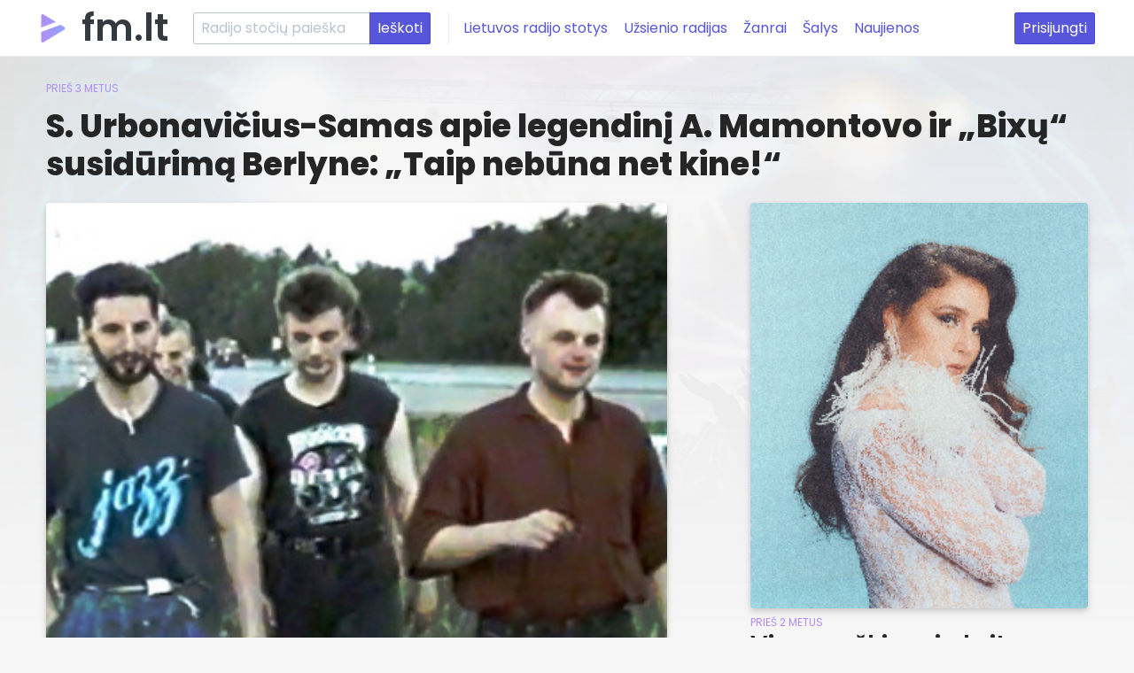

--- FILE ---
content_type: text/html; charset=utf-8
request_url: https://fm.lt/muzikos-naujienos/s.-urbonavicius-samas-apie-legendini-a.-mamontovo-ir-bixu-susidurima-berlyne-taip-nebuna-net-kine!
body_size: 5833
content:
<!DOCTYPE html><html><head><title> S. Urbonavičius-Samas apie legendinį A. Mamontovo ir „Bixų“ susidūrimą Berlyne: „Taip nebūna net kine!“  - FM.LT</title><meta charset="utf-8"><meta content="IE=edge,chrome=1" http-equiv="X-UA-Compatible"><meta content=" S. Urbonavičius-Samas apie legendinį A. Mamontovo ir „Bixų“ susidūrimą Berlyne: „Taip nebūna net kine!“ " name="description"><meta content="radijas, radijas internetu, radijo stotis lietus, m1 radijas, radijo stotys, lrt radijas, lrt radijas gyvai,radijas internete, lrt radijas tiesiogiai, radijas lietus, radijo stotis lietus tiesiogiai, lietaus radijas, radijo stotis m1, radijas m1 radijas online, rc radijas, lietus radijo stotis, m 1 radijas, ziniu radijas gyvai, lietuviskas radijas, internetinis radijas" name="keywords"><meta content="width=device-width, initial-scale=1.0" name="viewport"><meta content="lt" http-equiv="content-language"><link rel="canonical" href="https://fm.lt/muzikos-naujienos/s.-urbonavicius-samas-apie-legendini-a.-mamontovo-ir-bixu-susidurima-berlyne-taip-nebuna-net-kine!"><link rel="stylesheet" href="https://fonts.googleapis.com/css?family=Poppins:400,600,800"><link rel="stylesheet" href="/stylesheets/spectre.min.css?v=1.2"><link rel="stylesheet" href="/stylesheets/spectre-exp.min.css?v=1.1"><link rel="stylesheet" href="/stylesheets/spectre-icons.min.css"><link rel="stylesheet" href="/stylesheets/default.min.css?v=1.14"><link rel="icon" type="image/png" href="/images/favicon.png"><link rel="apple-touch-icon" sizes="180x180" type="image/png" href="/images/favicon.png"><meta property="og:title" content=" S. Urbonavičius-Samas apie legendinį A. Mamontovo ir „Bixų“ susidūrimą Berlyne: „Taip nebūna net kine!“  - FM.LT"><meta property="og:type" content="website"><meta property="og:url" content="https://fm.lt/muzikos-naujienos/s.-urbonavicius-samas-apie-legendini-a.-mamontovo-ir-bixu-susidurima-berlyne-taip-nebuna-net-kine!"><meta property="og:image" content="https://fm.lt/images/favicon.png"><script src="https://cdn.jsdelivr.net/npm/vanilla-lazyload@12.2.0/dist/lazyload.min.js" defer></script><script src="https://cdn.jsdelivr.net/npm/hls.js@1.4.12/dist/hls.min.js" defer></script><script src="https://cdn.jsdelivr.net/npm/amplitudejs@5.0.2/dist/amplitude.js" defer></script><script src="/javascripts/app.js?v=1.11" defer></script><script async src="https://www.googletagmanager.com/gtag/js?id=UA-39771931-1"></script><script>window.dataLayer = window.dataLayer || [];
function gtag() { dataLayer.push(arguments); }
gtag('js', new Date());
gtag('config', 'UA-39771931-1');</script></head><body><div class="cover-bg" style="background-image: url(/images/index-bg.jpg)"></div><header class="navbar"><section class="navbar-section"><a class="navbar-brand" href="/">fm.lt</a><form class="hide-lg" action="/search"><div class="input-group input-inline"><input class="form-input" name="q" type="text" placeholder="Radijo stočių paieška"><input class="btn btn-primary input-group-btn" type="submit" value="Ieškoti"></div></form><a class="btn btn-link hide-md" href="/lietuvos-radijo-stotys">Lietuvos radijo stotys</a><a class="btn btn-link hide-md" href="/uzsienio-radijo-stotys">Užsienio radijas</a><a class="btn btn-link hide-md" href="/stiliai">Žanrai</a><a class="btn btn-link hide-md" href="/salys">Šalys</a><a class="btn btn-link hide-md" href="/muzikos-naujienos">Naujienos</a></section><section class="navbar-section"><div class="dropdown dropdown-right show-xs show-sm show-md mr-2"><a class="btn dropdown-toggle" tabindex="0"><i class="icon icon-menu mr-2"></i>Meniu</a><ul class="menu d-block"><li class="menu-item"><a href="/lietuvos-radijo-stotys">Lietuvos radijo stotys</a></li><li class="menu-item"><a href="/uzsienio-radijo-stotys">Užsienio radijas</a></li><li class="menu-item"><a href="/stiliai">Žanrai</a></li><li class="menu-item"><a href="/salys">Šalys</a></li><li class="menu-item"><a href="/muzikos-naujienos">Naujienos</a></li></ul></div><a class="hide-xs btn btn-primary" href="" rel="nofollow" onclick="document.getElementById(&quot;modal-login&quot;).classList.toggle(&quot;active&quot;); return false">Prisijungti</a></section></header><div class="header-separator"></div><div class="container outer content"><div class="news-item"><div class="ago">prieš 3 metus</div><h1> S. Urbonavičius-Samas apie legendinį A. Mamontovo ir „Bixų“ susidūrimą Berlyne: „Taip nebūna net kine!“ </h1><div class="columns"><div class="column col-8"><img class="cover" src="/images/articles/bix_ir_andrius_mamontovas_grupes_archyvas_03(1).jpg" alt=" S. Urbonavičius-Samas apie legendinį A. Mamontovo ir „Bixų“ susidūrimą Berlyne: „Taip nebūna net kine!“ "><article><p>Kadaise duetu įrašę kultinės „Bix“ dainos „Kas iš to“ versiją, bene garsiausi Lietuvos muzikantai per paskutinius tris dešimtmečius – Andrius Mamontovas ir „Bix“ – ruošiasi dar vienam bendram muzikiniam nuotykiui.

Jau šį savaitgalį Vokietijos sostinėje garsiai skambės legendinė lietuviška muzika – šeštadienį, spalio 29 dieną, Berlyne solinį koncertą surengs A. Mamontovas, o spalio 30 dieną – ypatingame koncerte pasirodys „Bix“.

Džiaugdamiesi lemtingu sutapimu, kad lygiai po 33 metų pertraukos „Bix“ ir A. Mamontovas vėl susitiks Berlyne, muzikantai šia proga paminės bendru pasirodymu - jau šį sekmadienį su „Bixais“ ant scenos kartu lips ir A. Mamontovas!

Ruošdamiesi išvykimui į Berlyną, „Bix“ vokalistas Saulius Urbonavičius – Samas ir Andrius Mamontovas džiaugiasi būsimu susitikimu Berlyne ir prisiminė vieną pirmųjų „Foje“ ir „Bix“ kelionių po Vakarų Europą ir Berlyną.

„Fainiausia, kad ši istorija kartojasi po tiek daug metų. Nieko nederinom, nežinojom, kad Andrius taip pat bus Berlyne, net nekalbėjome apie tai, bet kažkaip ėmė ir sutapo“, – pasakoja „Bix“ įkūrėjas Saulius Urbonavičius – Samas.

„Tokie sutapimai rodo, kokia nuostabi yra istorija. Apsisuko ratas ir sugrįžtam į tą pačią vietą, bet visiškai kitom aplinkybėm – būdami laisvi ir Berlynas pasikeitęs, bet sugrįžtam į tą patį klubą, kuris išliko visiškai toks pats, nes jo nenusinešė istorija ir milžiniški pokyčiai“, – stebisi Saulius Urbonavičius – Samas.

Samas prisimena, kad „Bix“ scena su „Foje“ teko dalintis labai daug kartų, tačiau Berlyne – niekada. Visgi abi grupės patyrė nuotykių, kai 1989 metais, sutapus koncertinėms „Bix“ ir „Foje“ gastrolėms, abiejų grupių muzikantai vieną kartą susitiko Berlyne, iš kur „Bix“ parvežė kolegas iš „Foje“ namo į Lietuvą.

„Istorija tokia, kad mes grįžinėdami iš turo po Vakarų Vokietiją kažkokiais būdais iš anksto buvome sutarę, kad ir „Foje“ tuo metu bus Berlyne, o mes juos prigriebsime ir parvešime namo “ – pasakoja Samas. „Susitikom kažkur Berlyne, susikrovėm visus instrumentus ir išvažiavom taip linksmai į Lietuvą.“

Anot Samo, šiais laikais yra nesuvokiama, kaip be telefoninio ryšio galėjai taip susitarti ir per kažkokį stebuklą susitikti nepažįstamame mieste ir dar išvažiuoti laiku. Iš tų laikų yra išlikęs kelioninis vaizdo įrašas, kuriame įspūdžių po pirmųjų koncertų Vakarų Europoje pilni „Bix“ ir „Foje“ muzikantai pargrįžta autobusu į Lietuvą.

Atlikėjai ypač džiaugiasi, kad praėjus 33 metams nuo šių įvykių situacija atsikartoja kone identiškai – tiek A. Mamontovas, tiek ir „Bix“ tuo pačiu metu koncertuoja Berlyne. Todėl muzikantai šią istorinę progą išnaudos prasmingai – kartu lips ant scenos spalio 30 dieną vyksiančiame „Bix“ koncerte ir įsiamžins kuriamame filme apie grupės sugrįžimą į Berlyną – „Berlin `89“.

Jau spalio 30 dieną „Bix“ sugrįžta į Berlyną ir sugros istorinį koncertą vis dar gyvuojančiame muzikos klube „Quasimodo“ – toje pačioje vietoje, kurioje likus vos 10 dienų iki Berlyno sienos griūties ir įvyko legendinis grupės koncertas.

[nuotrauka2]Apie šį koncertą grupę ne kartą kalbino Vokietijos televizija, o pernai stebuklingai atrastos jo koncertinės juostos šiemet išleistos dvigubu vinilu „Berlin `89 (Extended)“, kuris oficialiai tapo anksčiausiai įrašytu grupės albumu per visą 35 metų „Bix“ karjerą.

Kartu su legendiniais rokeriais „Bix“ jau po kelių dienų į Berlyną vyks ir kino režisieriaus Emilio Velyvio vedama filmavimo komanda, kuri atgaivins ir užfiksuos šią išskirtinę istoriją. Anot filmo kūrėjų, šioje juostoje atsispindės ne tik „Bix“ istorijos momentai, bet ir to laiko rokenrolo ir laisvės dvasia, politiniai Europos lūžiai, atgimstanti Lietuva ir, žinoma, muzika.

Visi Vokietijoje ir Berlyne gyvenantys lietuviai, norintys tapti šios unikalios istorijos dalimi, yra laukiami lietuviškuose savaitgalio renginiuose. Berlyne laukia reta proga ne tik sudalyvauti išskirtiniuose A. Mamontovo ir „Bix“ koncertuose, bet ir įsiamžinti istorijoje ir „Bix“ pasirodyme filmuojame unikaliame Lietuvos kino filme.

Andriaus Mamontovo akustinis koncertas vyks šį šeštadienį, spalio 29 dieną, Berlyno klube „Panke“, o šiemet 35-erių metų sukaktį mininčių rokerių „Bix“ pasirodymas , kuriame bus filmuojamas E. Vėlyvio filmas – šį sekmadienį, spalio 30 dieną, klube „Quasimodo“. Bilietus į šį koncertą galima įsigyti svetainėje reservix.de.</p></article><div class="video-responsive"><iframe src="https://www.youtube.com/embed/J3EDtTF7tvw" allowfullscreen></iframe></div><div class="small vertical-gap">Šaltinis:&nbsp;<a href="http://www.music.lt" target="_blank">music.lt</a></div></div><div class="column col-4"><div class="columns news-column-container"><div class="news-column column col-12"><a href="/muzikos-naujienos/viena-ryskiausiu-britu-muzikos-zvaigzdziu-jessie-ware-vasara-grizta-i-lietuva"><img src="/images/articles/jessie ware v(1).jpg" alt="Viena ryškiausių britų muzikos žvaigždžių Jessie Ware vasarą grįžta į Lietuvą"/><div class="ago">prieš 2 metus</div><h6>Viena ryškiausių britų muzikos žvaigždžių Jessie Ware vasarą grįžta į Lietuvą</h6></a><p>Atlikėjų iš užsienio koncertų pasirinkimas Lietuvoje dabar yra didesnis nei bet kada istorijoje. Muzikos agentūros „8 Days A Week” kalendoriuje dar vienas būtinas pamatyti gyvai koncertas sostinėje.…</p><div class="small mb-2">Šaltinis:&nbsp;<a href="http://www.music.lt" target="_blank">music.lt</a></div></div><div class="news-column column col-12"><a href="/muzikos-naujienos/legendine-roko-grupe-scorpions-surengs-koncerta-lietuvoje"><img src="/images/articles/scorpions_2019_photographer_frank_c._dunnhaupt(1).jpg" alt=" Legendinė roko grupė „Scorpions“ surengs koncertą Lietuvoje"/><div class="ago">prieš 3 metus</div><h6> Legendinė roko grupė „Scorpions“ surengs koncertą Lietuvoje</h6></a><p>Hito „Wind of Change“ atlikėjai „Scorpions“ atvyksta į Lietuvą. Į pasaulinį turą „Rock Believer“ išsiruošusi legendinė roko grupė iš Vokietijos kitų metų birželio 19 dieną surengs išskirtinį…</p><div class="small mb-2">Šaltinis:&nbsp;<a href="http://www.music.lt" target="_blank">music.lt</a></div></div><div class="news-column column col-12"><a href="/muzikos-naujienos/rolling-jovi-ar-the-bon-stones?-jon-bon-jovi-atskleide-paauglysteje-grojes-grupeje-su-micku-jaggeriu"><img src="/images/articles/image-from-ios-49-e1582903065610.jpg" alt="„Rolling Jovi“ ar „The Bon Stones“? Jon Bon Jovi atskleidė paauglystėje „grojęs“ grupėje su Micku Jaggeriu"/><div class="ago">prieš 5 metus</div><h6>„Rolling Jovi“ ar „The Bon Stones“? Jon Bon Jovi atskleidė paauglystėje „grojęs“ grupėje su Micku Jaggeriu</h6></a><p>Neseniai „Bon Jovi“ vokalistas dalyvavo Gary Kemp bei Guy Pratt tinklalaidėje „Rockonteurs“ ir pasidalino įdomiais prisiminimais. Pasirodo, būdamas 18-os, Jon Bon Jovi dirbo „The Power Station“ įrašų…</p><div class="small mb-2">Šaltinis:&nbsp;<a href="http://www.music.lt" target="_blank">music.lt</a></div></div><div class="news-column column col-12"><a href="/muzikos-naujienos/halsey-–-penktoji-rock-for-people-2026-pagrindine-atlikeja.-rock-for-people-2026-patenka-tarp-top-10-geriausiu-festivaliu-europoje."><img src="/images/articles/400.jpg" alt="HALSEY – penktoji „Rock for People 2026“ pagrindinė atlikėja. „Rock for People 2026“ patenka tarp TOP 10 geriausių festivalių Europoje."/><div class="ago">prieš 24 dienas</div><h6>HALSEY – penktoji „Rock for People 2026“ pagrindinė atlikėja. „Rock for People 2026“ patenka tarp TOP 10 geriausių festivalių Europoje.</h6></a><p>Gerbėjai gali laukti pirmojo istorijoje amerikiečių dainininkės, dainų autorės ir multiinstrumentalistės Halsey pasirodymo Čekijoje. „Rock for People“ paskelbė ją tradiciniame Advento kalendoriuje…</p><div class="small mb-2">Šaltinis:&nbsp;<a href="http://www.music.lt" target="_blank">music.lt</a></div></div></div></div></div></div></div><footer class="container outer"><div class="columns"><div class="column col-4 col-md-12 col-sm-12"><h2>Fm.lt – Lietuvos Radijo Stotys internetu </h2><p class="text-gray">Visos Lietuvos radijo stotys čia. M1, Lietus, Radiocentras, European Hit Radio, RusRadio, Kelyje, Zip FM, Pūkas, Laluna, Žinių Radijas, LRT Opus, Geras FM, Marijos, Saulės, Tau internete ir kita.</p></div><div class="column col-3 col-md-6 col-sm-12"><h4>Bendraukime</h4><ul class="unstyled-list"><li><a href="https://www.facebook.com/radijas.internetu" target="_blank">Facebook paskyra</a></li><li><a href="https://twitter.com/fmltradijas" target="_blank">Twitter paskyra</a></li><li><a class="crypt" href="" data-second="fm" data-first="info" data-third="lt" onclick="window.location.href = `mailto:${this.dataset.first}@${this.dataset.second}.${this.dataset.third}`; return false"></a></li></ul></div><div class="column col-3 col-md-6 col-sm-12"><h4>Naudinga</h4><ul class="unstyled-list"><li><a href="/tinklapio-naudojimosi-taisykles">Tinklapio naudojimosi taisyklės</a></li><li><a href="/privatumo-politika">Privatumo politika</a></li><li><a href="/duk">Dažniausiai užduodami klausimai</a></li></ul></div><div class="column col-2 text-right col-md-12 col-sm-12"><p>Fm.lt radijas - Jau daugiau nei 15 metų kartu su Jumis. Ačiū, kad esate kartu.</p><div class="text-gray">Visos teisės saugomos<br>&copy; 2007 - 2026</div></div></div></footer><login class="modal modal-sm" id="modal-login"><a class="modal-overlay" href="" onclick="document.getElementById(&quot;modal-login&quot;).classList.toggle(&quot;active&quot;); return false" aria-label="Close"></a><div class="modal-container"><div class="modal-header"><a class="btn btn-clear float-right" href="" onclick="document.getElementById(&quot;modal-login&quot;).classList.toggle(&quot;active&quot;); return false" aria-label="Close"></a><div class="modal-title h5">Prisijungimas</div></div><div class="modal-body"><div class="content"><p>Prisijunkite prie fm.lt portalo tiesiog paspausdami vieną iš autentikacijos mygtukų:</p><p class="text-center"><a class="btn btn-primary btn-lg" href="/auth/google" rel="nofollow">Google</a>&nbsp;&nbsp;&nbsp;<a class="btn btn-primary btn-lg" href="/auth/facebook" rel="nofollow">Facebook</a></p></div></div></div></login><script defer src="https://static.cloudflareinsights.com/beacon.min.js/vcd15cbe7772f49c399c6a5babf22c1241717689176015" integrity="sha512-ZpsOmlRQV6y907TI0dKBHq9Md29nnaEIPlkf84rnaERnq6zvWvPUqr2ft8M1aS28oN72PdrCzSjY4U6VaAw1EQ==" data-cf-beacon='{"version":"2024.11.0","token":"eff1f82ac6ce4ecaa9ff3d563b42ce9f","r":1,"server_timing":{"name":{"cfCacheStatus":true,"cfEdge":true,"cfExtPri":true,"cfL4":true,"cfOrigin":true,"cfSpeedBrain":true},"location_startswith":null}}' crossorigin="anonymous"></script>
</body></html>

--- FILE ---
content_type: text/css; charset=UTF-8
request_url: https://fm.lt/stylesheets/spectre.min.css?v=1.2
body_size: 8625
content:
/*! Spectre.css v0.5.8 | MIT License | github.com/picturepan2/spectre */html{font-family:sans-serif;-ms-text-size-adjust:100%;-webkit-text-size-adjust:100%}body{margin:0}article,aside,footer,header,nav,section{display:block}h1{font-size:2em;margin:.67em 0}figcaption,figure,main{display:block}hr{overflow:visible;box-sizing:content-box;height:0}a{background-color:transparent;-webkit-text-decoration-skip:objects}a:active,a:hover{outline-width:0}address{font-style:normal}b,strong{font-weight:inherit}b,strong{font-weight:bolder}code,kbd,pre,samp{font-family:'SF Mono','Segoe UI Mono','Roboto Mono',Menlo,Courier,monospace;font-size:1em}dfn{font-style:italic}small{font-size:80%;font-weight:400}sub,sup{font-size:75%;line-height:0;position:relative;vertical-align:baseline}sub{bottom:-.25em}sup{top:-.5em}audio,video{display:inline-block}audio:not([controls]){display:none;height:0}img{border-style:none}svg:not(:root){overflow:hidden}button,input,optgroup,select,textarea{font-family:inherit;font-size:inherit;line-height:inherit;margin:0}button,input{overflow:visible}button,select{text-transform:none}[type=reset],[type=submit],button,html [type=button]{-webkit-appearance:button}[type=button]::-moz-focus-inner,[type=reset]::-moz-focus-inner,[type=submit]::-moz-focus-inner,button::-moz-focus-inner{padding:0;border-style:none}fieldset{margin:0;padding:0;border:0}legend{display:table;box-sizing:border-box;max-width:100%;padding:0;white-space:normal;color:inherit}progress{display:inline-block;vertical-align:baseline}textarea{overflow:auto}[type=checkbox],[type=radio]{box-sizing:border-box;padding:0}[type=number]::-webkit-inner-spin-button,[type=number]::-webkit-outer-spin-button{height:auto}[type=search]{outline-offset:-2px;-webkit-appearance:textfield}[type=search]::-webkit-search-cancel-button,[type=search]::-webkit-search-decoration{-webkit-appearance:none}::-webkit-file-upload-button{font:inherit;-webkit-appearance:button}details,menu{display:block}summary{display:list-item;outline:0}canvas{display:inline-block}template{display:none}[hidden]{display:none}*,::after,::before{box-sizing:inherit}html{font-size:20px;line-height:1.5;box-sizing:border-box;-webkit-tap-highlight-color:transparent}body{font-family:-apple-system,system-ui,BlinkMacSystemFont,'Segoe UI',Roboto,'Helvetica Neue',sans-serif;font-size:.8rem;overflow-x:hidden;color:#3b4351;background:#fff;text-rendering:optimizeLegibility}a{text-decoration:none;color:#5755d9;outline:0}a:focus{box-shadow:0 0 0 .1rem rgba(87,85,217,.2)}a.active,a:active,a:focus,a:hover{text-decoration:underline;color:#302ecd}a:visited{color:#807fe2}h1,h2,h3,h4,h5,h6{font-weight:500;line-height:1.2;margin-top:0;margin-bottom:.5em;color:inherit}.h1,.h2,.h3,.h4,.h5,.h6{font-weight:500}.h1,h1{font-size:2rem}.h2,h2{font-size:1.6rem}.h3,h3{font-size:1.4rem}.h4,h4{font-size:1.2rem}.h5,h5{font-size:1rem}.h6,h6{font-size:.8rem}p{margin:0 0 1.2rem}a,ins,u{-webkit-text-decoration-skip:ink edges;text-decoration-skip:ink edges}abbr[title]{cursor:help;text-decoration:none;border-bottom:.05rem dotted}kbd{font-size:.7rem;line-height:1.25;padding:.1rem .2rem;color:#fff;border-radius:.1rem;background:#303742}mark{padding:.05rem .1rem 0;color:#3b4351;border-bottom:.05rem solid #ffd367;border-radius:.1rem;background:#ffe9b3}blockquote{margin-left:0;padding:.4rem .8rem;border-left:.1rem solid #dadee4}blockquote p:last-child{margin-bottom:0}ol,ul{margin:.8rem 0 .8rem .8rem;padding:0}ol ol,ol ul,ul ol,ul ul{margin:.8rem 0 .8rem .8rem}ol li,ul li{margin-top:.4rem}ul{list-style:disc inside}ul ul{list-style-type:circle}ol{list-style:decimal inside}ol ol{list-style-type:lower-alpha}dl dt{font-weight:700}dl dd{margin:.4rem 0 .8rem 0}.table{width:100%;border-spacing:0;border-collapse:collapse;text-align:left}.table.table-striped tbody tr:nth-of-type(odd){background:#f7f8f9}.table tbody tr.active,.table.table-striped tbody tr.active{background:#eef0f3}.table.table-hover tbody tr:hover{background:#eef0f3}.table.table-scroll{display:block;overflow-x:auto;padding-bottom:.75rem;white-space:nowrap}.table td,.table th{padding:.6rem .4rem;border-bottom:.05rem solid #dadee4}.table th{border-bottom-width:.1rem}.btn{font-size:.8rem;line-height:1.2rem;display:inline-block;height:1.8rem;padding:.25rem .4rem;cursor:pointer;-webkit-user-select:none;-moz-user-select:none;-ms-user-select:none;user-select:none;-webkit-transition:background .2s,border .2s,box-shadow .2s,color .2s;transition:background .2s,border .2s,box-shadow .2s,color .2s;text-align:center;vertical-align:middle;white-space:nowrap;text-decoration:none;color:#5755d9;border:.05rem solid #5755d9;border-radius:.1rem;outline:0;background:#fff;-webkit-appearance:none;-moz-appearance:none;appearance:none}.btn:focus{box-shadow:0 0 0 .1rem rgba(87,85,217,.2)}.btn:focus,.btn:hover{text-decoration:none;border-color:#4b48d6;background:#f1f1fc}.btn.active,.btn:active{text-decoration:none;color:#fff;border-color:#3634d2;background:#4b48d6}.btn.active.loading::after,.btn:active.loading::after{border-bottom-color:#fff;border-left-color:#fff}.btn.disabled,.btn:disabled,.btn[disabled]{cursor:default;pointer-events:none;opacity:.5}.btn.btn-primary{color:#fff;border-color:#4b48d6;background:#5755d9}.btn.btn-primary:focus,.btn.btn-primary:hover{color:#fff;border-color:#3634d2;background:#4240d4}.btn.btn-primary.active,.btn.btn-primary:active{color:#fff;border-color:#302ecd;background:#3a38d2}.btn.btn-primary.loading::after{border-bottom-color:#fff;border-left-color:#fff}.btn.btn-success{color:#fff;border-color:#2faa3f;background:#32b643}.btn.btn-success:focus{box-shadow:0 0 0 .1rem rgba(50,182,67,.2)}.btn.btn-success:focus,.btn.btn-success:hover{color:#fff;border-color:#2da23c;background:#30ae40}.btn.btn-success.active,.btn.btn-success:active{color:#fff;border-color:#278e34;background:#2a9a39}.btn.btn-success.loading::after{border-bottom-color:#fff;border-left-color:#fff}.btn.btn-error{color:#fff;border-color:#d95000;background:#e85600}.btn.btn-error:focus{box-shadow:0 0 0 .1rem rgba(232,86,0,.2)}.btn.btn-error:focus,.btn.btn-error:hover{color:#fff;border-color:#cf4d00;background:#de5200}.btn.btn-error.active,.btn.btn-error:active{color:#fff;border-color:#b54300;background:#c44900}.btn.btn-error.loading::after{border-bottom-color:#fff;border-left-color:#fff}.btn.btn-link{color:#5755d9;border-color:transparent;background:0 0}.btn.btn-link.active,.btn.btn-link:active,.btn.btn-link:focus,.btn.btn-link:hover{color:#302ecd}.btn.btn-sm{font-size:.7rem;height:1.4rem;padding:.05rem .3rem}.btn.btn-lg{font-size:.9rem;height:2rem;padding:.35rem .6rem}.btn.btn-block{display:block;width:100%}.btn.btn-action{width:1.8rem;padding-right:0;padding-left:0}.btn.btn-action.btn-sm{width:1.4rem}.btn.btn-action.btn-lg{width:2rem}.btn.btn-clear{line-height:.8rem;width:1rem;height:1rem;margin-right:-2px;margin-left:.2rem;padding:.1rem;text-decoration:none;opacity:1;color:currentColor;border:0;background:0 0}.btn.btn-clear:focus,.btn.btn-clear:hover{opacity:.95;background:rgba(247,248,249,.5)}.btn.btn-clear::before{content:'\2715'}.btn-group{display:-webkit-inline-box;display:inline-flex;flex-wrap:wrap}.btn-group .btn{-webkit-box-flex:1;flex:1 0 auto}.btn-group .btn:first-child:not(:last-child){border-top-right-radius:0;border-bottom-right-radius:0}.btn-group .btn:not(:first-child):not(:last-child){margin-left:-.05rem;border-radius:0}.btn-group .btn:last-child:not(:first-child){margin-left:-.05rem;border-top-left-radius:0;border-bottom-left-radius:0}.btn-group .btn.active,.btn-group .btn:active,.btn-group .btn:focus,.btn-group .btn:hover{z-index:1}.btn-group.btn-group-block{display:-webkit-box;display:flex}.btn-group.btn-group-block .btn{-webkit-box-flex:1;flex:1 0 0}.form-group:not(:last-child){margin-bottom:.4rem}fieldset{margin-bottom:.8rem}legend{font-size:.9rem;font-weight:500;margin-bottom:.8rem}.form-label{line-height:1.2rem;display:block;padding:.3rem 0}.form-label.label-sm{font-size:.7rem;padding:.1rem 0}.form-label.label-lg{font-size:.9rem;padding:.4rem 0}.form-input{font-size:.8rem;line-height:1.2rem;position:relative;display:block;width:100%;max-width:100%;height:1.8rem;padding:.25rem .4rem;-webkit-transition:background .2s,border .2s,box-shadow .2s,color .2s;transition:background .2s,border .2s,box-shadow .2s,color .2s;color:#3b4351;border:.05rem solid #bcc3ce;border-radius:.1rem;outline:0;background:#fff;background-image:none;-webkit-appearance:none;-moz-appearance:none;appearance:none}.form-input:focus{border-color:#5755d9;box-shadow:0 0 0 .1rem rgba(87,85,217,.2)}.form-input::-webkit-input-placeholder{color:#bcc3ce}.form-input::-moz-placeholder{color:#bcc3ce}.form-input:-ms-input-placeholder{color:#bcc3ce}.form-input::-ms-input-placeholder{color:#bcc3ce}.form-input::placeholder{color:#bcc3ce}.form-input.input-sm{font-size:.7rem;height:1.4rem;padding:.05rem .3rem}.form-input.input-lg{font-size:.9rem;height:2rem;padding:.35rem .6rem}.form-input.input-inline{display:inline-block;width:auto;vertical-align:middle}.form-input[type=file]{height:auto}textarea.form-input,textarea.form-input.input-lg,textarea.form-input.input-sm{height:auto}.form-input-hint{font-size:.7rem;margin-top:.2rem;color:#bcc3ce}.has-success .form-input-hint,.is-success+.form-input-hint{color:#32b643}.has-error .form-input-hint,.is-error+.form-input-hint{color:#e85600}.form-select{font-size:.8rem;line-height:1.2rem;width:100%;height:1.8rem;padding:.25rem .4rem;vertical-align:middle;color:inherit;border:.05rem solid #bcc3ce;border-radius:.1rem;outline:0;background:#fff;-webkit-appearance:none;-moz-appearance:none;appearance:none}.form-select:focus{border-color:#5755d9;box-shadow:0 0 0 .1rem rgba(87,85,217,.2)}.form-select::-ms-expand{display:none}.form-select.select-sm{font-size:.7rem;height:1.4rem;padding:.05rem 1.1rem .05rem .3rem}.form-select.select-lg{font-size:.9rem;height:2rem;padding:.35rem 1.4rem .35rem .6rem}.form-select[multiple],.form-select[size]{height:auto;padding:.25rem .4rem}.form-select[multiple] option,.form-select[size] option{padding:.1rem .2rem}.form-select:not([multiple]):not([size]){padding-right:1.2rem;background:#fff url('data:image/svg+xml;charset=utf8,%3Csvg%20xmlns=\'http://www.w3.org/2000/svg\'%20viewBox=\'0%200%204%205\'%3E%3Cpath%20fill=\'%23667189\'%20d=\'M2%200L0%202h4zm0%205L0%203h4z\'/%3E%3C/svg%3E') no-repeat right .35rem center/.4rem .5rem}.has-icon-left,.has-icon-right{position:relative}.has-icon-left .form-icon,.has-icon-right .form-icon{position:absolute;z-index:2;top:50%;width:.8rem;height:.8rem;margin:0 .25rem;-webkit-transform:translateY(-50%);transform:translateY(-50%)}.has-icon-left .form-icon{left:.05rem}.has-icon-left .form-input{padding-left:1.3rem}.has-icon-right .form-icon{right:.05rem}.has-icon-right .form-input{padding-right:1.3rem}.form-checkbox,.form-radio,.form-switch{line-height:1.2rem;position:relative;display:block;min-height:1.4rem;margin:.2rem 0;padding:.1rem .4rem .1rem 1.2rem}.form-checkbox input,.form-radio input,.form-switch input{position:absolute;overflow:hidden;clip:rect(0,0,0,0);width:1px;height:1px;margin:-1px}.form-checkbox input:focus+.form-icon,.form-radio input:focus+.form-icon,.form-switch input:focus+.form-icon{border-color:#5755d9;box-shadow:0 0 0 .1rem rgba(87,85,217,.2)}.form-checkbox input:checked+.form-icon,.form-radio input:checked+.form-icon,.form-switch input:checked+.form-icon{border-color:#5755d9;background:#5755d9}.form-checkbox .form-icon,.form-radio .form-icon,.form-switch .form-icon{position:absolute;display:inline-block;cursor:pointer;-webkit-transition:background .2s,border .2s,box-shadow .2s,color .2s;transition:background .2s,border .2s,box-shadow .2s,color .2s;border:.05rem solid #bcc3ce}.form-checkbox.input-sm,.form-radio.input-sm,.form-switch.input-sm{font-size:.7rem;margin:0}.form-checkbox.input-lg,.form-radio.input-lg,.form-switch.input-lg{font-size:.9rem;margin:.3rem 0}.form-checkbox .form-icon,.form-radio .form-icon{top:.3rem;left:0;width:.8rem;height:.8rem;background:#fff}.form-checkbox input:active+.form-icon,.form-radio input:active+.form-icon{background:#eef0f3}.form-checkbox .form-icon{border-radius:.1rem}.form-checkbox input:checked+.form-icon::before{position:absolute;top:50%;left:50%;width:6px;height:9px;margin-top:-6px;margin-left:-3px;content:'';-webkit-transform:rotate(45deg);transform:rotate(45deg);border:.1rem solid #fff;border-top-width:0;border-left-width:0;background-clip:padding-box}.form-checkbox input:indeterminate+.form-icon{border-color:#5755d9;background:#5755d9}.form-checkbox input:indeterminate+.form-icon::before{position:absolute;top:50%;left:50%;width:10px;height:2px;margin-top:-1px;margin-left:-5px;content:'';background:#fff}.form-radio .form-icon{border-radius:50%}.form-radio input:checked+.form-icon::before{position:absolute;top:50%;left:50%;width:6px;height:6px;content:'';-webkit-transform:translate(-50%,-50%);transform:translate(-50%,-50%);border-radius:50%;background:#fff}.form-switch{padding-left:2rem}.form-switch .form-icon{top:.25rem;left:0;width:1.6rem;height:.9rem;border-radius:.45rem;background:#bcc3ce;background-clip:padding-box}.form-switch .form-icon::before{position:absolute;top:0;left:0;display:block;width:.8rem;height:.8rem;content:'';-webkit-transition:background .2s,border .2s,box-shadow .2s,color .2s,left .2s;transition:background .2s,border .2s,box-shadow .2s,color .2s,left .2s;border-radius:50%;background:#fff}.form-switch input:checked+.form-icon::before{left:14px}.form-switch input:active+.form-icon::before{background:#f7f8f9}.input-group{display:-webkit-box;display:flex}.input-group .input-group-addon{line-height:1.2rem;padding:.25rem .4rem;white-space:nowrap;border:.05rem solid #bcc3ce;border-radius:.1rem;background:#f7f8f9}.input-group .input-group-addon.addon-sm{font-size:.7rem;padding:.05rem .3rem}.input-group .input-group-addon.addon-lg{font-size:.9rem;padding:.35rem .6rem}.input-group .form-input,.input-group .form-select{width:1%;-webkit-box-flex:1;flex:1 1 auto}.input-group .input-group-btn{z-index:1}.input-group .form-input:first-child:not(:last-child),.input-group .form-select:first-child:not(:last-child),.input-group .input-group-addon:first-child:not(:last-child),.input-group .input-group-btn:first-child:not(:last-child){border-top-right-radius:0;border-bottom-right-radius:0}.input-group .form-input:not(:first-child):not(:last-child),.input-group .form-select:not(:first-child):not(:last-child),.input-group .input-group-addon:not(:first-child):not(:last-child),.input-group .input-group-btn:not(:first-child):not(:last-child){margin-left:-.05rem;border-radius:0}.input-group .form-input:last-child:not(:first-child),.input-group .form-select:last-child:not(:first-child),.input-group .input-group-addon:last-child:not(:first-child),.input-group .input-group-btn:last-child:not(:first-child){margin-left:-.05rem;border-top-left-radius:0;border-bottom-left-radius:0}.input-group .form-input:focus,.input-group .form-select:focus,.input-group .input-group-addon:focus,.input-group .input-group-btn:focus{z-index:2}.input-group .form-select{width:auto}.input-group.input-inline{display:-webkit-inline-box;display:inline-flex}.form-input.is-success,.form-select.is-success,.has-success .form-input,.has-success .form-select{border-color:#32b643;background:#f9fdfa}.form-input.is-success:focus,.form-select.is-success:focus,.has-success .form-input:focus,.has-success .form-select:focus{box-shadow:0 0 0 .1rem rgba(50,182,67,.2)}.form-input.is-error,.form-select.is-error,.has-error .form-input,.has-error .form-select{border-color:#e85600;background:#fffaf7}.form-input.is-error:focus,.form-select.is-error:focus,.has-error .form-input:focus,.has-error .form-select:focus{box-shadow:0 0 0 .1rem rgba(232,86,0,.2)}.form-checkbox.is-error .form-icon,.form-radio.is-error .form-icon,.form-switch.is-error .form-icon,.has-error .form-checkbox .form-icon,.has-error .form-radio .form-icon,.has-error .form-switch .form-icon{border-color:#e85600}.form-checkbox.is-error input:checked+.form-icon,.form-radio.is-error input:checked+.form-icon,.form-switch.is-error input:checked+.form-icon,.has-error .form-checkbox input:checked+.form-icon,.has-error .form-radio input:checked+.form-icon,.has-error .form-switch input:checked+.form-icon{border-color:#e85600;background:#e85600}.form-checkbox.is-error input:focus+.form-icon,.form-radio.is-error input:focus+.form-icon,.form-switch.is-error input:focus+.form-icon,.has-error .form-checkbox input:focus+.form-icon,.has-error .form-radio input:focus+.form-icon,.has-error .form-switch input:focus+.form-icon{border-color:#e85600;box-shadow:0 0 0 .1rem rgba(232,86,0,.2)}.form-checkbox.is-error input:indeterminate+.form-icon,.has-error .form-checkbox input:indeterminate+.form-icon{border-color:#e85600;background:#e85600}.form-input:not(:placeholder-shown):invalid{border-color:#e85600}.form-input:not(:placeholder-shown):invalid:focus{background:#fffaf7;box-shadow:0 0 0 .1rem rgba(232,86,0,.2)}.form-input:not(:placeholder-shown):invalid+.form-input-hint{color:#e85600}.form-input.disabled,.form-input:disabled,.form-select.disabled,.form-select:disabled{cursor:not-allowed;opacity:.5;background-color:#eef0f3}.form-input[readonly]{background-color:#f7f8f9}input.disabled+.form-icon,input:disabled+.form-icon{cursor:not-allowed;opacity:.5;background:#eef0f3}.form-switch input.disabled+.form-icon::before,.form-switch input:disabled+.form-icon::before{background:#fff}.form-horizontal{padding:.4rem 0}.form-horizontal .form-group{display:-webkit-box;display:flex;flex-wrap:wrap}.form-inline{display:inline-block}.label{line-height:1.25;display:inline-block;padding:.1rem .2rem;color:#455060;border-radius:.1rem;background:#eef0f3}.label.label-rounded{padding-right:.4rem;padding-left:.4rem;border-radius:5rem}.label.label-primary{color:#fff;background:#5755d9}.label.label-secondary{color:#5755d9;background:#f1f1fc}.label.label-success{color:#fff;background:#32b643}.label.label-warning{color:#fff;background:#ffb700}.label.label-error{color:#fff;background:#e85600}.img-responsive{display:block;max-width:100%;height:auto}.img-fit-cover{-o-object-fit:cover;object-fit:cover}.img-fit-contain{-o-object-fit:contain;object-fit:contain}.video-responsive{position:relative;display:block;overflow:hidden;width:100%;padding:0}.video-responsive::before{display:block;padding-bottom:56.25%;content:''}.video-responsive embed,.video-responsive iframe,.video-responsive object{position:absolute;top:0;right:0;bottom:0;left:0;width:100%;height:100%;border:0}video.video-responsive{max-width:100%;height:auto}video.video-responsive::before{content:none}.video-responsive-4-3::before{padding-bottom:75%}.video-responsive-1-1::before{padding-bottom:100%}.figure{margin:0 0 .4rem 0}.figure .figure-caption{margin-top:.4rem;color:#66758c}.container{width:100%;margin-right:auto;margin-left:auto;padding-right:.4rem;padding-left:.4rem}.container.grid-xl{max-width:1296px}.container.grid-lg{max-width:976px}.container.grid-md{max-width:856px}.container.grid-sm{max-width:616px}.container.grid-xs{max-width:496px}.show-lg,.show-md,.show-sm,.show-xl,.show-xs{display:none!important}.columns{display:-webkit-box;display:flex;margin-right:-.4rem;margin-left:-.4rem;flex-wrap:wrap}.columns.col-gapless{margin-right:0;margin-left:0}.columns.col-gapless>.column{padding-right:0;padding-left:0}.columns.col-oneline{overflow-x:auto;flex-wrap:nowrap}.column{max-width:100%;padding-right:.4rem;padding-left:.4rem;-webkit-box-flex:1;flex:1}.column.col-1,.column.col-10,.column.col-11,.column.col-12,.column.col-2,.column.col-3,.column.col-4,.column.col-5,.column.col-6,.column.col-7,.column.col-8,.column.col-9,.column.col-auto{-webkit-box-flex:0;flex:none}.col-12{width:100%}.col-11{width:91.66666667%}.col-10{width:83.33333333%}.col-9{width:75%}.col-8{width:66.66666667%}.col-7{width:58.33333333%}.col-6{width:50%}.col-5{width:41.66666667%}.col-4{width:33.33333333%}.col-3{width:25%}.col-2{width:16.66666667%}.col-1{width:8.33333333%}.col-auto{width:auto;max-width:none;-webkit-box-flex:0;flex:0 0 auto}.col-mx-auto{margin-right:auto;margin-left:auto}.col-ml-auto{margin-left:auto}.col-mr-auto{margin-right:auto}@media (max-width:1280px){.col-xl-1,.col-xl-10,.col-xl-11,.col-xl-12,.col-xl-2,.col-xl-3,.col-xl-4,.col-xl-5,.col-xl-6,.col-xl-7,.col-xl-8,.col-xl-9,.col-xl-auto{-webkit-box-flex:0;flex:none}.col-xl-12{width:100%}.col-xl-11{width:91.66666667%}.col-xl-10{width:83.33333333%}.col-xl-9{width:75%}.col-xl-8{width:66.66666667%}.col-xl-7{width:58.33333333%}.col-xl-6{width:50%}.col-xl-5{width:41.66666667%}.col-xl-4{width:33.33333333%}.col-xl-3{width:25%}.col-xl-2{width:16.66666667%}.col-xl-1{width:8.33333333%}.col-xl-auto{width:auto}.hide-xl{display:none!important}.show-xl{display:block!important}}@media (max-width:960px){.col-lg-1,.col-lg-10,.col-lg-11,.col-lg-12,.col-lg-2,.col-lg-3,.col-lg-4,.col-lg-5,.col-lg-6,.col-lg-7,.col-lg-8,.col-lg-9,.col-lg-auto{-webkit-box-flex:0;flex:none}.col-lg-12{width:100%}.col-lg-11{width:91.66666667%}.col-lg-10{width:83.33333333%}.col-lg-9{width:75%}.col-lg-8{width:66.66666667%}.col-lg-7{width:58.33333333%}.col-lg-6{width:50%}.col-lg-5{width:41.66666667%}.col-lg-4{width:33.33333333%}.col-lg-3{width:25%}.col-lg-2{width:16.66666667%}.col-lg-1{width:8.33333333%}.col-lg-auto{width:auto}.hide-lg{display:none!important}.show-lg{display:block!important}}@media (max-width:840px){.col-md-1,.col-md-10,.col-md-11,.col-md-12,.col-md-2,.col-md-3,.col-md-4,.col-md-5,.col-md-6,.col-md-7,.col-md-8,.col-md-9,.col-md-auto{-webkit-box-flex:0;flex:none}.col-md-12{width:100%}.col-md-11{width:91.66666667%}.col-md-10{width:83.33333333%}.col-md-9{width:75%}.col-md-8{width:66.66666667%}.col-md-7{width:58.33333333%}.col-md-6{width:50%}.col-md-5{width:41.66666667%}.col-md-4{width:33.33333333%}.col-md-3{width:25%}.col-md-2{width:16.66666667%}.col-md-1{width:8.33333333%}.col-md-auto{width:auto}.hide-md{display:none!important}.show-md{display:block!important}}@media (max-width:600px){.col-sm-1,.col-sm-10,.col-sm-11,.col-sm-12,.col-sm-2,.col-sm-3,.col-sm-4,.col-sm-5,.col-sm-6,.col-sm-7,.col-sm-8,.col-sm-9,.col-sm-auto{-webkit-box-flex:0;flex:none}.col-sm-12{width:100%}.col-sm-11{width:91.66666667%}.col-sm-10{width:83.33333333%}.col-sm-9{width:75%}.col-sm-8{width:66.66666667%}.col-sm-7{width:58.33333333%}.col-sm-6{width:50%}.col-sm-5{width:41.66666667%}.col-sm-4{width:33.33333333%}.col-sm-3{width:25%}.col-sm-2{width:16.66666667%}.col-sm-1{width:8.33333333%}.col-sm-auto{width:auto}.hide-sm{display:none!important}.show-sm{display:block!important}}@media (max-width:480px){.col-xs-1,.col-xs-10,.col-xs-11,.col-xs-12,.col-xs-2,.col-xs-3,.col-xs-4,.col-xs-5,.col-xs-6,.col-xs-7,.col-xs-8,.col-xs-9,.col-xs-auto{-webkit-box-flex:0;flex:none}.col-xs-12{width:100%}.col-xs-11{width:91.66666667%}.col-xs-10{width:83.33333333%}.col-xs-9{width:75%}.col-xs-8{width:66.66666667%}.col-xs-7{width:58.33333333%}.col-xs-6{width:50%}.col-xs-5{width:41.66666667%}.col-xs-4{width:33.33333333%}.col-xs-3{width:25%}.col-xs-2{width:16.66666667%}.col-xs-1{width:8.33333333%}.col-xs-auto{width:auto}.hide-xs{display:none!important}.show-xs{display:block!important}}.hero{display:-webkit-box;display:flex;flex-direction:column;padding-top:4rem;padding-bottom:4rem;-webkit-box-orient:vertical;-webkit-box-direction:normal;-webkit-box-pack:justify;justify-content:space-between}.hero.hero-sm{padding-top:2rem;padding-bottom:2rem}.hero.hero-lg{padding-top:8rem;padding-bottom:8rem}.hero .hero-body{padding:.4rem}.navbar{display:-webkit-box;display:flex;-webkit-box-align:stretch;align-items:stretch;flex-wrap:wrap;-webkit-box-pack:justify;justify-content:space-between}.navbar .navbar-section{display:-webkit-box;display:flex;-webkit-box-align:center;align-items:center;-webkit-box-flex:1;flex:1 0 0}.navbar .navbar-section:not(:first-child):last-child{-webkit-box-pack:end;justify-content:flex-end}.navbar .navbar-center{display:-webkit-box;display:flex;-webkit-box-align:center;align-items:center;-webkit-box-flex:0;flex:0 0 auto}.navbar .navbar-brand{font-size:.9rem;text-decoration:none}.accordion input:checked~.accordion-header .icon,.accordion[open] .accordion-header .icon{-webkit-transform:rotate(90deg);transform:rotate(90deg)}.accordion input:checked~.accordion-body,.accordion[open] .accordion-body{max-height:50rem}.accordion .accordion-header{display:block;padding:.2rem .4rem}.accordion .accordion-header .icon{-webkit-transition:-webkit-transform .25s;transition:-webkit-transform .25s;transition:transform .25s;transition:transform .25s,-webkit-transform .25s}.accordion .accordion-body{overflow:hidden;max-height:0;margin-bottom:.4rem;-webkit-transition:max-height .25s;transition:max-height .25s}summary.accordion-header::-webkit-details-marker{display:none}.badge{position:relative;white-space:nowrap}.badge:not([data-badge])::after,.badge[data-badge]::after{display:inline-block;content:attr(data-badge);-webkit-transform:translate(-.05rem,-.5rem);transform:translate(-.05rem,-.5rem);color:#fff;border-radius:.5rem;background:#5755d9;background-clip:padding-box;box-shadow:0 0 0 .1rem #fff}.badge[data-badge]::after{font-size:.7rem;line-height:1;min-width:.9rem;height:.9rem;padding:.1rem .2rem;text-align:center;white-space:nowrap}.badge:not([data-badge])::after,.badge[data-badge='']::after{width:6px;min-width:6px;height:6px;padding:0}.badge.btn::after{position:absolute;top:0;right:0;-webkit-transform:translate(50%,-50%);transform:translate(50%,-50%)}.badge.avatar::after{position:absolute;z-index:100;top:14.64%;right:14.64%;-webkit-transform:translate(50%,-50%);transform:translate(50%,-50%)}.breadcrumb{margin:.2rem 0;padding:.2rem 0;list-style:none}.breadcrumb .breadcrumb-item{display:inline-block;margin:0;padding:.2rem 0;color:#66758c}.breadcrumb .breadcrumb-item:not(:last-child){margin-right:.2rem}.breadcrumb .breadcrumb-item:not(:last-child) a{color:#66758c}.breadcrumb .breadcrumb-item:not(:first-child)::before{padding-right:.4rem;content:'/';color:#66758c}.bar{display:-webkit-box;display:flex;width:100%;height:.8rem;border-radius:.1rem;background:#eef0f3;flex-wrap:nowrap}.bar.bar-sm{height:.2rem}.bar .bar-item{font-size:.7rem;line-height:.8rem;position:relative;display:block;width:0;height:100%;text-align:center;color:#fff;background:#5755d9;flex-shrink:0}.bar .bar-item:first-child{border-top-left-radius:.1rem;border-bottom-left-radius:.1rem}.bar .bar-item:last-child{border-top-right-radius:.1rem;border-bottom-right-radius:.1rem;flex-shrink:1}.bar-slider{position:relative;height:.1rem;margin:.4rem 0}.bar-slider .bar-item{position:absolute;left:0;padding:0}.bar-slider .bar-item:not(:last-child):first-child{z-index:1;background:#eef0f3}.bar-slider .bar-slider-btn{position:absolute;top:50%;right:0;width:.6rem;height:.6rem;padding:0;-webkit-transform:translate(50%,-50%);transform:translate(50%,-50%);border:0;border-radius:50%;background:#5755d9}.bar-slider .bar-slider-btn:active{box-shadow:0 0 0 .1rem #5755d9}.chip{font-size:90%;line-height:.8rem;display:-webkit-inline-box;display:inline-flex;overflow:hidden;max-width:320px;height:1.2rem;margin:.1rem;padding:.2rem .4rem;vertical-align:middle;white-space:nowrap;text-decoration:none;text-overflow:ellipsis;border-radius:5rem;background:#eef0f3;-webkit-box-align:center;align-items:center}.chip.active{color:#fff;background:#5755d9}.chip .avatar{margin-right:.2rem;margin-left:-.4rem}.chip .btn-clear{-webkit-transform:scale(.75);transform:scale(.75);border-radius:50%}.dropdown{position:relative;display:inline-block}.dropdown .menu{position:absolute;top:100%;left:0;display:none;overflow-y:auto;max-height:50vh;-webkit-animation:slide-down .15s ease 1;animation:slide-down .15s ease 1}.dropdown.dropdown-right .menu{right:0;left:auto}.dropdown .dropdown-toggle:focus+.menu,.dropdown .menu:hover,.dropdown.active .menu{display:block}.dropdown .btn-group .dropdown-toggle:nth-last-child(2){border-top-right-radius:.1rem;border-bottom-right-radius:.1rem}.menu{z-index:300;min-width:180px;margin:0;padding:.4rem;list-style:none;-webkit-transform:translateY(.2rem);transform:translateY(.2rem);border-radius:.1rem;background:#fff;box-shadow:0 .05rem .2rem rgba(48,55,66,.3)}.menu.menu-nav{background:0 0;box-shadow:none}.menu .menu-item{position:relative;margin-top:0;padding:0 .4rem;text-decoration:none}.menu .menu-item>a{display:block;margin:0 -.4rem;padding:.2rem .4rem;text-decoration:none;color:inherit;border-radius:.1rem}.menu .menu-item>a:focus,.menu .menu-item>a:hover{color:#5755d9;background:#f1f1fc}.menu .menu-item>a.active,.menu .menu-item>a:active{color:#5755d9;background:#f1f1fc}.menu .menu-item .form-checkbox,.menu .menu-item .form-radio,.menu .menu-item .form-switch{margin:.1rem 0}.menu .menu-item+.menu-item{margin-top:.2rem}.menu .menu-badge{position:absolute;top:0;right:0;display:-webkit-box;display:flex;height:100%;-webkit-box-align:center;align-items:center}.menu .menu-badge .label{margin-right:.4rem}.modal{position:fixed;top:0;right:0;bottom:0;left:0;display:none;overflow:hidden;padding:.4rem;opacity:0;-webkit-box-align:center;align-items:center;-webkit-box-pack:center;justify-content:center}.modal.active,.modal:target{z-index:400;display:-webkit-box;display:flex;opacity:1}.modal.active .modal-overlay,.modal:target .modal-overlay{position:absolute;top:0;right:0;bottom:0;left:0;display:block;cursor:default;background:rgba(247,248,249,.75)}.modal.active .modal-container,.modal:target .modal-container{z-index:1;-webkit-animation:slide-down .2s ease 1;animation:slide-down .2s ease 1}.modal.modal-sm .modal-container{max-width:320px;padding:0 .4rem}.modal.modal-lg .modal-overlay{background:#fff}.modal.modal-lg .modal-container{max-width:960px;box-shadow:none}.modal-container{display:-webkit-box;display:flex;flex-direction:column;width:100%;max-width:640px;max-height:75vh;padding:0 .8rem;border-radius:.1rem;background:#fff;box-shadow:0 .2rem .5rem rgba(48,55,66,.3);-webkit-box-orient:vertical;-webkit-box-direction:normal}.modal-container.modal-fullheight{max-height:100vh}.modal-container .modal-header{padding:.8rem;color:#303742}.modal-container .modal-body{position:relative;overflow-y:auto;padding:.8rem}.modal-container .modal-footer{padding:.8rem;text-align:right}.nav{display:-webkit-box;display:flex;flex-direction:column;margin:.2rem 0;list-style:none;-webkit-box-orient:vertical;-webkit-box-direction:normal}.nav .nav-item a{padding:.2rem .4rem;text-decoration:none;color:#66758c}.nav .nav-item a:focus,.nav .nav-item a:hover{color:#5755d9}.nav .nav-item.active>a{font-weight:700;color:#505c6e}.nav .nav-item.active>a:focus,.nav .nav-item.active>a:hover{color:#5755d9}.nav .nav{margin-bottom:.4rem;margin-left:.8rem}.pagination{display:-webkit-box;display:flex;margin:.2rem 0;padding:.2rem 0;list-style:none}.pagination .page-item{margin:.2rem .05rem}.pagination .page-item span{display:inline-block;padding:.2rem .2rem}.pagination .page-item a{display:inline-block;padding:.2rem .4rem;text-decoration:none;border-radius:.1rem}.pagination .page-item a:focus,.pagination .page-item a:hover{color:#5755d9}.pagination .page-item.disabled a{cursor:default;pointer-events:none;opacity:.5}.pagination .page-item.active a{color:#fff;background:#5755d9}.pagination .page-item.page-next,.pagination .page-item.page-prev{-webkit-box-flex:1;flex:1 0 50%}.pagination .page-item.page-next{text-align:right}.pagination .page-item .page-item-title{margin:0}.pagination .page-item .page-item-subtitle{margin:0;opacity:.5}.tab{display:-webkit-box;display:flex;margin:.2rem 0 .15rem 0;list-style:none;border-bottom:.05rem solid #dadee4;-webkit-box-align:center;align-items:center;flex-wrap:wrap}.tab .tab-item{margin-top:0}.tab .tab-item a{display:block;margin:0 .4rem 0 0;padding:.4rem .2rem .3rem .2rem;text-decoration:none;color:inherit;border-bottom:.1rem solid transparent}.tab .tab-item a:focus,.tab .tab-item a:hover{color:#5755d9}.tab .tab-item a.active,.tab .tab-item.active a{color:#5755d9;border-bottom-color:#5755d9}.tab .tab-item.tab-action{text-align:right;-webkit-box-flex:1;flex:1 0 auto}.tab .tab-item .btn-clear{margin-top:-.2rem}.tab.tab-block .tab-item{text-align:center;-webkit-box-flex:1;flex:1 0 0}.tab.tab-block .tab-item a{margin:0}.tab.tab-block .tab-item .badge[data-badge]::after{position:absolute;top:.1rem;right:.1rem;-webkit-transform:translate(0,0);transform:translate(0,0)}.tab:not(.tab-block) .badge{padding-right:0}.toast{display:block;width:100%;padding:.4rem;color:#fff;border:.05rem solid #303742;border-color:#303742;border-radius:.1rem;background:rgba(48,55,66,.95)}.toast.toast-primary{border-color:#5755d9;background:rgba(87,85,217,.95)}.toast.toast-success{border-color:#32b643;background:rgba(50,182,67,.95)}.toast.toast-warning{border-color:#ffb700;background:rgba(255,183,0,.95)}.toast.toast-error{border-color:#e85600;background:rgba(232,86,0,.95)}.toast a{text-decoration:underline;color:#fff}.toast a.active,.toast a:active,.toast a:focus,.toast a:hover{opacity:.75}.toast .btn-clear{margin:.1rem}.toast p:last-child{margin-bottom:0}.tooltip{position:relative}.tooltip::after{font-size:.7rem;position:absolute;z-index:300;bottom:100%;left:50%;display:block;overflow:hidden;max-width:320px;padding:.2rem .4rem;content:attr(data-tooltip);-webkit-transition:opacity .2s,-webkit-transform .2s;transition:opacity .2s,-webkit-transform .2s;transition:opacity .2s,transform .2s;transition:opacity .2s,transform .2s,-webkit-transform .2s;-webkit-transform:translate(-50%,.4rem);transform:translate(-50%,.4rem);white-space:pre;text-overflow:ellipsis;pointer-events:none;opacity:0;color:#fff;border-radius:.1rem;background:rgba(48,55,66,.95)}.tooltip:focus::after,.tooltip:hover::after{-webkit-transform:translate(-50%,-.2rem);transform:translate(-50%,-.2rem);opacity:1}.tooltip.disabled,.tooltip[disabled]{pointer-events:auto}.tooltip.tooltip-right::after{bottom:50%;left:100%;-webkit-transform:translate(-.2rem,50%);transform:translate(-.2rem,50%)}.tooltip.tooltip-right:focus::after,.tooltip.tooltip-right:hover::after{-webkit-transform:translate(.2rem,50%);transform:translate(.2rem,50%)}.tooltip.tooltip-bottom::after{top:100%;bottom:auto;-webkit-transform:translate(-50%,-.4rem);transform:translate(-50%,-.4rem)}.tooltip.tooltip-bottom:focus::after,.tooltip.tooltip-bottom:hover::after{-webkit-transform:translate(-50%,.2rem);transform:translate(-50%,.2rem)}.tooltip.tooltip-left::after{right:100%;bottom:50%;left:auto;-webkit-transform:translate(.4rem,50%);transform:translate(.4rem,50%)}.tooltip.tooltip-left:focus::after,.tooltip.tooltip-left:hover::after{-webkit-transform:translate(-.2rem,50%);transform:translate(-.2rem,50%)}@-webkit-keyframes loading{0%{-webkit-transform:rotate(0);transform:rotate(0)}100%{-webkit-transform:rotate(360deg);transform:rotate(360deg)}}@keyframes loading{0%{-webkit-transform:rotate(0);transform:rotate(0)}100%{-webkit-transform:rotate(360deg);transform:rotate(360deg)}}@-webkit-keyframes slide-down{0%{-webkit-transform:translateY(-1.6rem);transform:translateY(-1.6rem);opacity:0}100%{-webkit-transform:translateY(0);transform:translateY(0);opacity:1}}@keyframes slide-down{0%{-webkit-transform:translateY(-1.6rem);transform:translateY(-1.6rem);opacity:0}100%{-webkit-transform:translateY(0);transform:translateY(0);opacity:1}}.text-primary{color:#5755d9!important}a.text-primary:focus,a.text-primary:hover{color:#4240d4}a.text-primary:visited{color:#6c6ade}.text-secondary{color:#e5e5f9!important}a.text-secondary:focus,a.text-secondary:hover{color:#d1d0f4}a.text-secondary:visited{color:#fafafe}.text-gray{color:#bcc3ce!important}a.text-gray:focus,a.text-gray:hover{color:#adb6c4}a.text-gray:visited{color:#cbd0d9}.text-light{color:#fff!important}a.text-light:focus,a.text-light:hover{color:#f2f2f2}a.text-light:visited{color:#fff}.text-dark{color:#3b4351!important}a.text-dark:focus,a.text-dark:hover{color:#303742}a.text-dark:visited{color:#455060}.text-success{color:#32b643!important}a.text-success:focus,a.text-success:hover{color:#2da23c}a.text-success:visited{color:#39c94b}.text-warning{color:#ffb700!important}a.text-warning:focus,a.text-warning:hover{color:#e6a500}a.text-warning:visited{color:#ffbe1a}.text-error{color:#e85600!important}a.text-error:focus,a.text-error:hover{color:#cf4d00}a.text-error:visited{color:#ff6003}.bg-primary{color:#fff;background:#5755d9!important}.bg-secondary{background:#f1f1fc!important}.bg-dark{color:#fff;background:#303742!important}.bg-gray{background:#f7f8f9!important}.bg-success{color:#fff;background:#32b643!important}.bg-warning{color:#fff;background:#ffb700!important}.bg-error{color:#fff;background:#e85600!important}.c-hand{cursor:pointer}.c-move{cursor:move}.c-zoom-in{cursor:-webkit-zoom-in;cursor:zoom-in}.c-zoom-out{cursor:-webkit-zoom-out;cursor:zoom-out}.c-not-allowed{cursor:not-allowed}.c-auto{cursor:auto}.d-block{display:block}.d-inline{display:inline}.d-inline-block{display:inline-block}.d-flex{display:-webkit-box;display:flex}.d-inline-flex{display:-webkit-inline-box;display:inline-flex}.d-hide,.d-none{display:none!important}.d-visible{visibility:visible}.d-invisible{visibility:hidden}.text-hide{font-size:0;line-height:0;color:transparent;border:0;background:0 0;text-shadow:none}.text-assistive{position:absolute;overflow:hidden;clip:rect(0,0,0,0);width:1px;height:1px;margin:-1px;padding:0;border:0}.divider,.divider-vert{position:relative;display:block}.divider-vert[data-content]::after,.divider[data-content]::after{font-size:.7rem;display:inline-block;padding:0 .4rem;content:attr(data-content);-webkit-transform:translateY(-.65rem);transform:translateY(-.65rem);color:#bcc3ce;background:#fff}.divider{height:.05rem;margin:.4rem 0;border-top:.05rem solid #f1f3f5}.divider[data-content]{margin:.8rem 0}.divider-vert{display:block;padding:.8rem}.divider-vert::before{position:absolute;top:.4rem;bottom:.4rem;left:50%;display:block;content:'';-webkit-transform:translateX(-50%);transform:translateX(-50%);border-left:.05rem solid #dadee4}.divider-vert[data-content]::after{position:absolute;top:50%;left:50%;padding:.2rem 0;-webkit-transform:translate(-50%,-50%);transform:translate(-50%,-50%)}.loading{position:relative;min-height:.8rem;pointer-events:none;color:transparent!important}.loading::after{position:absolute;z-index:1;top:50%;left:50%;display:block;width:.8rem;height:.8rem;margin-top:-.4rem;margin-left:-.4rem;content:'';-webkit-animation:loading .5s infinite linear;animation:loading .5s infinite linear;border:.1rem solid #5755d9;border-top-color:transparent;border-right-color:transparent;border-radius:50%}.loading.loading-lg{min-height:2rem}.loading.loading-lg::after{width:1.6rem;height:1.6rem;margin-top:-.8rem;margin-left:-.8rem}.clearfix::after{display:table;clear:both;content:''}.float-left{float:left!important}.float-right{float:right!important}.p-relative{position:relative!important}.p-absolute{position:absolute!important}.p-fixed{position:fixed!important}.p-sticky{position:-webkit-sticky!important;position:sticky!important}.p-centered{display:block;float:none;margin-right:auto;margin-left:auto}.flex-centered{display:-webkit-box;display:flex;-webkit-box-align:center;align-items:center;-webkit-box-pack:center;justify-content:center}.m-0{margin:0!important}.mb-0{margin-bottom:0!important}.ml-0{margin-left:0!important}.mr-0{margin-right:0!important}.mt-0{margin-top:0!important}.mx-0{margin-right:0!important;margin-left:0!important}.my-0{margin-top:0!important;margin-bottom:0!important}.m-1{margin:.2rem!important}.mb-1{margin-bottom:.2rem!important}.ml-1{margin-left:.2rem!important}.mr-1{margin-right:.2rem!important}.mt-1{margin-top:.2rem!important}.mx-1{margin-right:.2rem!important;margin-left:.2rem!important}.my-1{margin-top:.2rem!important;margin-bottom:.2rem!important}.m-2{margin:.4rem!important}.mb-2{margin-bottom:.4rem!important}.ml-2{margin-left:.4rem!important}.mr-2{margin-right:.4rem!important}.mt-2{margin-top:.4rem!important}.mx-2{margin-right:.4rem!important;margin-left:.4rem!important}.my-2{margin-top:.4rem!important;margin-bottom:.4rem!important}.p-0{padding:0!important}.pb-0{padding-bottom:0!important}.pl-0{padding-left:0!important}.pr-0{padding-right:0!important}.pt-0{padding-top:0!important}.px-0{padding-right:0!important;padding-left:0!important}.py-0{padding-top:0!important;padding-bottom:0!important}.p-1{padding:.2rem!important}.pb-1{padding-bottom:.2rem!important}.pl-1{padding-left:.2rem!important}.pr-1{padding-right:.2rem!important}.pt-1{padding-top:.2rem!important}.px-1{padding-right:.2rem!important;padding-left:.2rem!important}.py-1{padding-top:.2rem!important;padding-bottom:.2rem!important}.p-2{padding:.4rem!important}.pb-2{padding-bottom:.4rem!important}.pl-2{padding-left:.4rem!important}.pr-2{padding-right:.4rem!important}.pt-2{padding-top:.4rem!important}.px-2{padding-right:.4rem!important;padding-left:.4rem!important}.py-2{padding-top:.4rem!important;padding-bottom:.4rem!important}.s-rounded{border-radius:.1rem}.s-circle{border-radius:50%}.text-left{text-align:left}.text-right{text-align:right}.text-center{text-align:center}.text-justify{text-align:justify}.text-lowercase{text-transform:lowercase}.text-uppercase{text-transform:uppercase}.text-capitalize{text-transform:capitalize}.text-normal{font-weight:400}.text-bold{font-weight:700}.text-italic{font-style:italic}.text-large{font-size:1.2em}.text-ellipsis{overflow:hidden;white-space:nowrap;text-overflow:ellipsis}.text-clip{overflow:hidden;white-space:nowrap;text-overflow:clip}.text-break{word-wrap:break-word;word-break:break-word;-webkit-hyphens:auto;hyphens:auto;-ms-hyphens:auto}